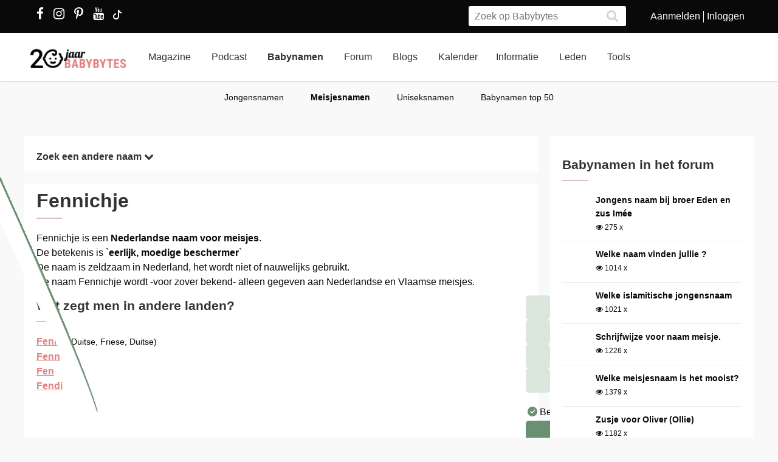

--- FILE ---
content_type: text/html
request_url: https://cdn.lightwidget.com/widgets/bcbe0e157138540e9dc0ebd57e6f69ea.html
body_size: 10885
content:
<!doctype html><html lang="en"><head><meta charset="utf-8"><meta name="viewport" content="width=device-width,initial-scale=1"><title>LightWidget - Responsive Widget for Instagram</title><link rel="canonical" href="https://cdn.lightwidget.com/widgets/bcbe0e157138540e9dc0ebd57e6f69ea.html"><style data-style="lightwidget">.lightwidget,.lightwidget *{border:0;box-sizing:border-box;line-height:1.5;margin:0;padding:0;-webkit-text-size-adjust:100%;-ms-text-size-adjust:100%;text-size-adjust:100%;vertical-align:baseline}.lightwidget{font-size:var(--lightwidget-font-size)}.lightwidget__tile{list-style:none;padding:var(--lightwidget-padding)}.lightwidget__tile--hidden{display:none}.lightwidget__image-wrapper{display:block;font-size:0;line-height:0}.lightwidget__link{background-color:transparent;cursor:pointer;display:block;position:relative;text-decoration:none}.lightwidget__caption,.lightwidget__reactions{color:var(--lightwidget-text-color);line-height:1.5;overflow:hidden;padding:.1rem}.lightwidget__caption{display:var(--lightwidget-caption)}.lightwidget__reactions{display:none}.lightwidget__image{border:0;height:auto;max-width:100%;width:100%}.lightwidget__posts{display:-webkit-flex;display:flex}.lightwidget__image-wrapper--carousel,.lightwidget__image-wrapper--video{position:relative}.lightwidget__image-wrapper--carousel:before,.lightwidget__image-wrapper--video:before{background:no-repeat 97% 3%/max(5%,1rem) auto;content:"";display:block;height:100%;left:0;opacity:.9;position:absolute;top:0;width:100%;z-index:1}.lightwidget__image-wrapper--carousel:before{background-image:url("data:image/svg+xml;charset=utf-8,%3Csvg xmlns='http://www.w3.org/2000/svg' xml:space='preserve' viewBox='0 0 50 50'%3E%3Cpath fill='%23fff' d='M2 15.1h31a2 2 0 0 1 2 2v31a2 2 0 0 1-2 2H2a2 2 0 0 1-2-2v-31c0-1.1.9-2 2-2'/%3E%3Cpath fill='%23fff' d='M50 32.9V2a2 2 0 0 0-2-2H17a2 2 0 0 0-2 2v.7c0 1.1.9 2 2 2h27.3c.5 0 1 .5 1 1V33c0 1.1.9 2 2 2h.7c1.1-.1 2-1 2-2.1'/%3E%3Cpath fill='%23fff' d='M42.5 40.5v-31a2 2 0 0 0-2-2h-31a2 2 0 0 0-2 2v.8c0 1.1.9 2 2 2h27.3c.6 0 1 .4 1 1v27.3c0 1.1.9 2 2 2h.7c1.1-.1 2-1 2-2.1'/%3E%3C/svg%3E")}.lightwidget__image-wrapper--video:before{background-image:url("data:image/svg+xml;charset=utf-8,%3Csvg xmlns='http://www.w3.org/2000/svg' xml:space='preserve' viewBox='0 0 512 512'%3E%3Cpath fill='%23fff' d='M116 512h280V0H116zm229-256-154 89V167zM492 0h-66v81h86V20c0-11-9-20-20-20M0 20v61h86V0H20C9 0 0 9 0 20m0 91h86v77H0zm0 107h86v76H0zm0 106h86v77H0zm0 107v61c0 11 9 20 20 20h66v-81zm426-213h86v76h-86zm0-107h86v77h-86zm0 320v81h66c11 0 20-9 20-20v-61zm0-107h86v77h-86z'/%3E%3Cpath fill='%23fff' d='M221 219v74l64-37z'/%3E%3C/svg%3E")}.lightwidget__focus{position:relative}.lightwidget__focus:focus{outline:none}.lightwidget__focus:after{box-shadow:inset 0 0 0 .4vw var(--lightwidget-focus-color);content:"";display:none;height:100%;left:0;position:absolute;top:0;width:100%}.lightwidget__focus:focus:after{display:block}.lightwidget__focus:focus:not(:focus-visible):after{display:none}.lightwidget__focus:focus-visible:after{display:block}:root{--lightwidget-font-size:1rem;--lightwidget-padding:0px;--lightwidget-caption:none;--lightwidget-columns:10;--lightwidget-hover-bg-color:rgba(0,0,0,.5);--lightwidget-hover-color:#ffffff;--lightwidget-preloader-color:#000000;--lightwidget-focus-color:#ffab00;--lightwidget-text-color:#333333}html{line-height:1}body{margin:0}.lightwidget{font-family:-apple-system,system-ui,BlinkMacSystemFont,Arial,Helvetica,Verdana,sans-serif}.lightwidget__posts--grid{-webkit-flex-wrap:wrap;flex-wrap:wrap}.lightwidget__posts--grid .lightwidget__tile{-webkit-flex-basis:calc(100%/var(--lightwidget-columns));flex-basis:calc(100%/var(--lightwidget-columns));max-width:calc(100%/var(--lightwidget-columns))}.lightwidget__posts--hover-caption-slide-up .lightwidget__photo{overflow:hidden;position:relative}.lightwidget__posts--hover-caption-slide-up .lightwidget__caption{background-color:var(--lightwidget-hover-bg-color);bottom:0;color:var(--lightwidget-hover-color);display:block;overflow:hidden;padding:2px 5px;position:absolute;text-overflow:ellipsis;-webkit-transform:translate3d(0,100%,0);transform:translate3d(0,100%,0);transition:-webkit-transform .4s;transition:transform .4s;transition:transform .4s,-webkit-transform .4s;white-space:nowrap;width:100%}.lightwidget__posts--hover-caption-slide-up .lightwidget-hover .lightwidget__caption,.lightwidget__posts--hover-caption-slide-up .lightwidget__link:hover .lightwidget__caption{-webkit-transform:translateZ(0);transform:translateZ(0)}.lightwidget__posts--image-format-square .lightwidget__image-wrapper{aspect-ratio:1;max-width:100%}.lightwidget__posts--image-format-square .lightwidget__image{height:100%;object-fit:cover}@supports not (aspect-ratio:auto){.lightwidget__posts--image-format-square .lightwidget__image-wrapper{position:relative;width:100%}.lightwidget__posts--image-format-square .lightwidget__image-wrapper:after{content:"";display:block;padding-bottom:100%}.lightwidget__posts--image-format-square .lightwidget__image{position:absolute}}.lightwidget__load-more--loading,.lightwidget__preloader{position:relative}.lightwidget__load-more--loading:before,.lightwidget__preloader:after{-webkit-animation:lightwidget-spin 1s linear infinite;animation:lightwidget-spin 1s linear infinite;content:"";display:inline-block;inset:0;margin:auto;-webkit-mask:url("data:image/svg+xml;charset=utf-8,%3Csvg xmlns='http://www.w3.org/2000/svg' viewBox='0 0 100 100'%3E%3Cpath d='M50 97.5c-7.6 0-14.8-1.7-21.5-5.1l4.5-8.9c5.3 2.7 11 4.1 17 4.1 20.7 0 37.5-16.8 37.5-37.5S70.7 12.5 50 12.5h-.1v-10 5-5c26.3 0 47.6 21.3 47.6 47.5S76.2 97.5 50 97.5'/%3E%3C/svg%3E") 50% 50% no-repeat;position:absolute;z-index:2}@-webkit-keyframes lightwidget-spin{0%{-webkit-transform:rotate(0deg);transform:rotate(0deg)}to{-webkit-transform:rotate(1turn);transform:rotate(1turn)}}@keyframes lightwidget-spin{0%{-webkit-transform:rotate(0deg);transform:rotate(0deg)}to{-webkit-transform:rotate(1turn);transform:rotate(1turn)}}.lightwidget__preloader{overflow:hidden;width:100%}.lightwidget__header .lightwidget__preloader:after,.lightwidget__link .lightwidget__preloader:after{background-color:var(--lightwidget-preloader-color);height:80%;max-height:2rem;max-width:2rem;opacity:1;visibility:visible;width:80%}.lightwidget__preloader .lightwidget__caption,.lightwidget__preloader img{visibility:hidden}</style></head><body><div class="lightwidget" data-id="bcbe0e157138540e9dc0ebd57e6f69ea"><ul class="lightwidget__posts lightwidget__posts--grid lightwidget__posts--hover-caption-slide-up lightwidget__posts--image-format-square"><li class="lightwidget__tile"><a class="lightwidget__link lightwidget__focus" href="https://www.instagram.com/p/DTxuetegUog/" target="_blank" rel="noopener" data-clid="18072220040621533"><figure class="lightwidget__photo lightwidget__preloader"><picture class="lightwidget__image-wrapper lightwidget__image-wrapper--image"><img data-src="https://scontent-fra3-1.cdninstagram.com/v/t39.30808-6/618480615_1316488777172739_7608912762220439606_n.jpg?stp=dst-jpg_e35_tt6&_nc_cat=105&ccb=7-5&_nc_sid=18de74&efg=eyJlZmdfdGFnIjoiRkVFRC5iZXN0X2ltYWdlX3VybGdlbi5DMyJ9&_nc_ohc=-1vL5aJz8M0Q7kNvwFof_i1&_nc_oc=Adn0poHQUwvo2-y2sKySVfW-8WFrC_E052eHiZMaQoWy71T_e15zVoqulYTKdOPIRmTZBOh39hjIa1pgpq1qQvTT&_nc_zt=23&_nc_ht=scontent-fra3-1.cdninstagram.com&edm=ANo9K5cEAAAA&_nc_gid=1R0d5XEXcRfGSBfVJZNurg&oh=00_Afrf_ZVIE3a_0iHwj-SWo5IlcUm4u6q5-17dpRypt6ZcUg&oe=6977A279" width="1080" height="1080" alt="Dit weer is perfect om samen met je gezin te genieten van de warmte in de bioscoop🍿, maar ook om..." class="lightwidget__image" sizes="10vw"></picture><div class="lightwidget__reactions"><span class="lightwidget__likes">3</span><span class="lightwidget__comments">0</span></div><figcaption class="lightwidget__caption">Dit weer is perfect om samen met je gezin te genieten van de warmte in de bioscoop🍿, maar ook om...</figcaption></figure></a></li><li class="lightwidget__tile"><a class="lightwidget__link lightwidget__focus" href="https://www.instagram.com/p/DTxHGv8jcQF/" target="_blank" rel="noopener" data-clid="18033778370777950"><figure class="lightwidget__photo lightwidget__preloader"><picture class="lightwidget__image-wrapper lightwidget__image-wrapper--image"><img data-src="https://scontent-fra3-1.cdninstagram.com/v/t39.30808-6/618675178_1316448070510143_4337030008579454050_n.jpg?stp=dst-jpg_e35_tt6&_nc_cat=108&ccb=7-5&_nc_sid=18de74&efg=eyJlZmdfdGFnIjoiRkVFRC5iZXN0X2ltYWdlX3VybGdlbi5DMyJ9&_nc_ohc=XMZJ2qP9HaMQ7kNvwFqgP0X&_nc_oc=AdlhzT5xsf-LPzVZXbCRjCDLYYFe_ix3rks63fdXrzFUQofPHYxJOprwLsiMRuu8NmraWt6QDyLki_YMjUtldQal&_nc_zt=23&_nc_ht=scontent-fra3-1.cdninstagram.com&edm=ANo9K5cEAAAA&_nc_gid=1R0d5XEXcRfGSBfVJZNurg&oh=00_Afrc7wj-wK6rAI66dO-uoW16CViJ-Yc24hi_5BZ264WtRA&oe=69779236" width="1080" height="1080" alt="Lees jij bijsluiters aandachtig door🤔? Bijvoorbeeld van een zwangerschapstest? Praat mee!..." class="lightwidget__image" sizes="10vw"></picture><div class="lightwidget__reactions"><span class="lightwidget__likes">2</span><span class="lightwidget__comments">0</span></div><figcaption class="lightwidget__caption">Lees jij bijsluiters aandachtig door🤔? Bijvoorbeeld van een zwangerschapstest? Praat mee!...</figcaption></figure></a></li><li class="lightwidget__tile"><a class="lightwidget__link lightwidget__focus" href="https://www.instagram.com/p/DTvlYQ-j11S/" target="_blank" rel="noopener" data-clid="18301865260260724"><figure class="lightwidget__photo lightwidget__preloader"><picture class="lightwidget__image-wrapper lightwidget__image-wrapper--image"><img data-src="https://scontent-fra5-1.cdninstagram.com/v/t39.30808-6/617330243_1315777737243843_6631780556705951946_n.jpg?stp=dst-jpg_e35_tt6&_nc_cat=100&ccb=7-5&_nc_sid=18de74&efg=eyJlZmdfdGFnIjoiRkVFRC5iZXN0X2ltYWdlX3VybGdlbi5DMyJ9&_nc_ohc=uFCuVNfo8FYQ7kNvwFYIlq0&_nc_oc=Adkq4GUBwMY2ZSvMk32HZmnN75Stdb0KRftXCEoyjlWEzjQizj1zcZ2h6EFb4YP10GbESutQnZ7LwmZRM3N3gs6S&_nc_zt=23&_nc_ht=scontent-fra5-1.cdninstagram.com&edm=ANo9K5cEAAAA&_nc_gid=1R0d5XEXcRfGSBfVJZNurg&oh=00_Afrt5E6r5XXjzgsJ5NJZm4WazfHtTN7RWN3mpgpQF9ZRWA&oe=6977B141" width="1080" height="1080" alt="Het begint bijna altijd onschuldig. Een loopneus, een kuchje, een slechte nacht. Maar elk jaar..." class="lightwidget__image" sizes="10vw"></picture><div class="lightwidget__reactions"><span class="lightwidget__likes">2</span><span class="lightwidget__comments">0</span></div><figcaption class="lightwidget__caption">Het begint bijna altijd onschuldig. Een loopneus, een kuchje, een slechte nacht. Maar elk jaar...</figcaption></figure></a></li><li class="lightwidget__tile"><a class="lightwidget__link lightwidget__focus" href="https://www.instagram.com/p/DTubFQ2jcI8/" target="_blank" rel="noopener" data-clid="17966320004858802"><figure class="lightwidget__photo lightwidget__preloader"><picture class="lightwidget__image-wrapper lightwidget__image-wrapper--image"><img data-src="https://scontent-fra5-1.cdninstagram.com/v/t39.30808-6/618734346_1315592953928988_1588831411469472689_n.jpg?stp=dst-jpg_e35_tt6&_nc_cat=110&ccb=7-5&_nc_sid=18de74&efg=eyJlZmdfdGFnIjoiRkVFRC5iZXN0X2ltYWdlX3VybGdlbi5DMyJ9&_nc_ohc=h24MFzOZfsAQ7kNvwGjJdF5&_nc_oc=AdkqvCvrFuW3SpHseubyyWezhAXs9T5_yF3_zMMvbTObcDlEZo0OUZSro4ccXNHsShuwd2GfQn1646GzmnAKZ0pw&_nc_zt=23&_nc_ht=scontent-fra5-1.cdninstagram.com&edm=ANo9K5cEAAAA&_nc_gid=1R0d5XEXcRfGSBfVJZNurg&oh=00_Afq_YsdWK1rE0Nf8VBtoxrIdqxDJ2wGsWjBHDs9Aa3PcNw&oe=6977A88C" width="1080" height="1080" alt="Veel vrouwen twijfelen tijdens hun zwangerschap over koffie, thee en alles waar cafeïne in zit...." class="lightwidget__image" sizes="10vw"></picture><div class="lightwidget__reactions"><span class="lightwidget__likes">2</span><span class="lightwidget__comments">0</span></div><figcaption class="lightwidget__caption">Veel vrouwen twijfelen tijdens hun zwangerschap over koffie, thee en alles waar cafeïne in zit. Wat...</figcaption></figure></a></li><li class="lightwidget__tile"><a class="lightwidget__link lightwidget__focus" href="https://www.instagram.com/p/DTqcPoyiPSA/" target="_blank" rel="noopener" data-clid="18324845620171897"><figure class="lightwidget__photo lightwidget__preloader"><picture class="lightwidget__image-wrapper lightwidget__image-wrapper--image"><img data-src="https://scontent-fra5-1.cdninstagram.com/v/t39.30808-6/615960852_1311693340985616_3882018292875205765_n.jpg?stp=dst-jpg_e35_tt6&_nc_cat=110&ccb=7-5&_nc_sid=18de74&efg=eyJlZmdfdGFnIjoiRkVFRC5iZXN0X2ltYWdlX3VybGdlbi5DMyJ9&_nc_ohc=fwJQaknr65AQ7kNvwEC8akF&_nc_oc=AdmWQN5OVZHZ04lSlIbYEiZkETeCynCW8thLS_vBX2_zq_Vx5vwYMBDUqDQDP-WY8DVQjtbAQjKtHYeBptrhugQ5&_nc_zt=23&_nc_ht=scontent-fra5-1.cdninstagram.com&edm=ANo9K5cEAAAA&_nc_gid=1R0d5XEXcRfGSBfVJZNurg&oh=00_AfpMDyTjLy3M4gMky0zBRKkZ9_ch5-U8D3fLQc6B06obyQ&oe=6977A8F1" width="1080" height="1080" alt="Ooit dacht je dat je het allemaal wel begreep🤔. Baby’s, slapen, moederschap: hoe moeilijk kon..." class="lightwidget__image" sizes="10vw"></picture><div class="lightwidget__reactions"><span class="lightwidget__likes">2</span><span class="lightwidget__comments">0</span></div><figcaption class="lightwidget__caption">Ooit dacht je dat je het allemaal wel begreep🤔. Baby’s, slapen, moederschap: hoe moeilijk kon het...</figcaption></figure></a></li><li class="lightwidget__tile"><a class="lightwidget__link lightwidget__focus" href="https://www.instagram.com/p/DTn2TqGjcWt/" target="_blank" rel="noopener" data-clid="18161520733406232"><figure class="lightwidget__photo lightwidget__preloader"><picture class="lightwidget__image-wrapper lightwidget__image-wrapper--image"><img data-src="https://scontent-fra5-1.cdninstagram.com/v/t39.30808-6/615162039_1312379037583713_8788536058445696398_n.jpg?stp=dst-jpg_e35_tt6&_nc_cat=110&ccb=7-5&_nc_sid=18de74&efg=eyJlZmdfdGFnIjoiRkVFRC5iZXN0X2ltYWdlX3VybGdlbi5DMyJ9&_nc_ohc=dDggbADq_sgQ7kNvwFiDOq4&_nc_oc=Adlfe4WgMDmnQ_P4Ddea_75_yJQbjJ0e5XYDJ2o35nEQVzCDCJJBLSjRZaxH5tjvDV8yRAMHSyY1VzepoPXN-rgx&_nc_zt=23&_nc_ht=scontent-fra5-1.cdninstagram.com&edm=ANo9K5cEAAAA&_nc_gid=1R0d5XEXcRfGSBfVJZNurg&oh=00_AfqBVxMdljRq5cTEbnh28KdVti6r7rJT8yYEV-jCT9LEkA&oe=6977B3AD" width="1080" height="1080" alt="Heb jij de hielprik laten doen bij jouw kindje? Hoe ging dat?😄 Als je zwanger bent of net een..." class="lightwidget__image" sizes="10vw"></picture><div class="lightwidget__reactions"><span class="lightwidget__likes">1</span><span class="lightwidget__comments">0</span></div><figcaption class="lightwidget__caption">Heb jij de hielprik laten doen bij jouw kindje? Hoe ging dat?😄 Als je zwanger bent of net een klein...</figcaption></figure></a></li><li class="lightwidget__tile"><a class="lightwidget__link lightwidget__focus" href="https://www.instagram.com/p/DTmsJdQjJ5q/" target="_blank" rel="noopener" data-clid="18184890472357910"><figure class="lightwidget__photo lightwidget__preloader"><picture class="lightwidget__image-wrapper lightwidget__image-wrapper--image"><img data-src="https://scontent-fra3-1.cdninstagram.com/v/t39.30808-6/616806924_1311652190989731_12909404334607495_n.jpg?stp=dst-jpg_e35_tt6&_nc_cat=103&ccb=7-5&_nc_sid=18de74&efg=eyJlZmdfdGFnIjoiRkVFRC5iZXN0X2ltYWdlX3VybGdlbi5DMyJ9&_nc_ohc=quVXUrXuTWcQ7kNvwGvU7QS&_nc_oc=Adk1suKfKZDrW_hGMPqwRgwr-AnVdMvjqEfsn4CD2LwyzKG1B3GKEwTrQ9BoW_Y7CHUyYWGm9ntwtT85l3NF5MBC&_nc_zt=23&_nc_ht=scontent-fra3-1.cdninstagram.com&edm=ANo9K5cEAAAA&_nc_gid=1R0d5XEXcRfGSBfVJZNurg&oh=00_AfrvSvJ2mIkU6av64kireqPh6q09S7fV9Ws74O7-UOMq0g&oe=6977B785" width="1080" height="1080" alt="Te weinig tijd om alles bij te houden? Dat snappen we. Met onze wekelijkse nieuwsbrief ontvang je..." class="lightwidget__image" sizes="10vw"></picture><div class="lightwidget__reactions"><span class="lightwidget__likes">1</span><span class="lightwidget__comments">0</span></div><figcaption class="lightwidget__caption">Te weinig tijd om alles bij te houden? Dat snappen we. Met onze wekelijkse nieuwsbrief ontvang je...</figcaption></figure></a></li><li class="lightwidget__tile"><a class="lightwidget__link lightwidget__focus" href="https://www.instagram.com/p/DTlLGi4knwA/" target="_blank" rel="noopener" data-clid="17927159583049010"><figure class="lightwidget__photo lightwidget__preloader"><picture class="lightwidget__image-wrapper lightwidget__image-wrapper--image"><img data-src="https://scontent-fra3-1.cdninstagram.com/v/t39.30808-6/616569855_1309921801162770_1253177949933668976_n.jpg?stp=dst-jpg_e35_tt6&_nc_cat=108&ccb=7-5&_nc_sid=18de74&efg=eyJlZmdfdGFnIjoiRkVFRC5iZXN0X2ltYWdlX3VybGdlbi5DMyJ9&_nc_ohc=pQrTALWJIvAQ7kNvwEFdA3y&_nc_oc=AdnQjwxz-9lxyOldwzksQF2hVS-2_bmFSedR5Ok_10zK65dtuGu_Om8CZX7nmhVy7OuCnCppPc40qkXUSRCRH14B&_nc_zt=23&_nc_ht=scontent-fra3-1.cdninstagram.com&edm=ANo9K5cEAAAA&_nc_gid=1R0d5XEXcRfGSBfVJZNurg&oh=00_Afpwy1aUrNfuN1kqSWh9wn61UeRgmqOIUZe81DfwmqEYsg&oe=697794F4" width="1080" height="1080" alt="Veel ouders leerden zelf als kind dat je pas van tafel mag als je bord leeg is. Of je nu nog..." class="lightwidget__image" sizes="10vw"></picture><div class="lightwidget__reactions"><span class="lightwidget__likes">2</span><span class="lightwidget__comments">1</span></div><figcaption class="lightwidget__caption">Veel ouders leerden zelf als kind dat je pas van tafel mag als je bord leeg is. Of je nu nog honger...</figcaption></figure></a></li><li class="lightwidget__tile"><a class="lightwidget__link lightwidget__focus" href="https://www.instagram.com/p/DTkG5SMkt58/" target="_blank" rel="noopener" data-clid="18124660972529932"><figure class="lightwidget__photo lightwidget__preloader"><picture class="lightwidget__image-wrapper lightwidget__image-wrapper--image"><img data-src="https://scontent-fra3-1.cdninstagram.com/v/t39.30808-6/616649031_1311568077664809_2361038465767296897_n.jpg?stp=dst-jpg_e35_tt6&_nc_cat=111&ccb=7-5&_nc_sid=18de74&efg=eyJlZmdfdGFnIjoiRkVFRC5iZXN0X2ltYWdlX3VybGdlbi5DMyJ9&_nc_ohc=SpCqsctwwLgQ7kNvwHb1MzZ&_nc_oc=Adna0VEtrpDHBCZLFB3eYuc-iNPnOmiTvJRJUuyMq3_foMfTWxePo1Qu08VJSYLfgqMqH0KnJK-lozHYyX07Wkdi&_nc_zt=23&_nc_ht=scontent-fra3-1.cdninstagram.com&edm=ANo9K5cEAAAA&_nc_gid=1R0d5XEXcRfGSBfVJZNurg&oh=00_Afo3GvM5xPJ_vVDw2nN3kpt5Lr5YY5kkhKZ9oJ8eU8VEIQ&oe=697790B9" width="1080" height="1080" alt="Het zal je maar gebeuren: dat jij en je partner echt goed ziek zijn🤒, maar dat er nog wel jonge..." class="lightwidget__image" sizes="10vw"></picture><div class="lightwidget__reactions"><span class="lightwidget__likes">1</span><span class="lightwidget__comments">0</span></div><figcaption class="lightwidget__caption">Het zal je maar gebeuren: dat jij en je partner echt goed ziek zijn🤒, maar dat er nog wel jonge...</figcaption></figure></a></li><li class="lightwidget__tile"><a class="lightwidget__link lightwidget__focus" href="https://www.instagram.com/p/DTimbD4CmLZ/" target="_blank" rel="noopener" data-clid="18082875506177450"><figure class="lightwidget__photo lightwidget__preloader"><picture class="lightwidget__image-wrapper lightwidget__image-wrapper--image"><img data-src="https://scontent-fra3-1.cdninstagram.com/v/t39.30808-6/615989837_1311498511005099_8190834845358757223_n.jpg?stp=dst-jpg_e35_tt6&_nc_cat=101&ccb=7-5&_nc_sid=18de74&efg=eyJlZmdfdGFnIjoiRkVFRC5iZXN0X2ltYWdlX3VybGdlbi5DMyJ9&_nc_ohc=g043yMJ_nsEQ7kNvwEWSiDT&_nc_oc=AdkS7Xf7Rpr1MAyPt2fGGOIQlTcRB4EDa1dIMtn_VI3i3M6qIo0qFLZ0dZ8TZM6mHGFbSSb-pf9v-5cKpe-dedHc&_nc_zt=23&_nc_ht=scontent-fra3-1.cdninstagram.com&edm=ANo9K5cEAAAA&_nc_gid=1R0d5XEXcRfGSBfVJZNurg&oh=00_Afqo1A0TQgDFvVWnYdMUCUhd08gCa1NF3JlJiCX8OcpMnA&oe=6977B6F8" width="1080" height="1080" alt="Noah en Noor, de populairste namen van 2025🤩. Maar zijn dit ook de populairste namen als je naar..." class="lightwidget__image" sizes="10vw"></picture><div class="lightwidget__reactions"><span class="lightwidget__likes">2</span><span class="lightwidget__comments">0</span></div><figcaption class="lightwidget__caption">Noah en Noor, de populairste namen van 2025🤩. Maar zijn dit ook de populairste namen als je naar de...</figcaption></figure></a></li><li class="lightwidget__tile"><a class="lightwidget__link lightwidget__focus" href="https://www.instagram.com/p/DThh-8oE_jg/" target="_blank" rel="noopener" data-clid="18090048073834444"><figure class="lightwidget__photo lightwidget__preloader"><picture class="lightwidget__image-wrapper lightwidget__image-wrapper--image"><img data-src="https://scontent-fra3-1.cdninstagram.com/v/t39.30808-6/615820661_1310743987747218_2603546267866954744_n.jpg?stp=dst-jpg_e35_tt6&_nc_cat=111&ccb=7-5&_nc_sid=18de74&efg=eyJlZmdfdGFnIjoiRkVFRC5iZXN0X2ltYWdlX3VybGdlbi5DMyJ9&_nc_ohc=nub5qYjad2sQ7kNvwEKw4Zj&_nc_oc=Adm2NldKLALJpMZnStVhYrS1QtoF4tvCsAdxDAKEFFeLEkQ1FwvimhuDY1D_x_BkaR_qh88JtNya1szG9k1KuFcX&_nc_zt=23&_nc_ht=scontent-fra3-1.cdninstagram.com&edm=ANo9K5cEAAAA&_nc_gid=1R0d5XEXcRfGSBfVJZNurg&oh=00_AfqvmSKMfiZRhCIpRs6fmVFIHcMMce5IVsKnCKJ9vhnFPg&oe=6977ACE2" width="1080" height="1080" alt="Presentatrice @anne_mar_zwart doorbreekt in haar podcast ‘Willen jullie geen kinderen’ het taboe..." class="lightwidget__image" sizes="10vw"></picture><div class="lightwidget__reactions"><span class="lightwidget__likes">2</span><span class="lightwidget__comments">1</span></div><figcaption class="lightwidget__caption">Presentatrice @anne_mar_zwart doorbreekt in haar podcast ‘Willen jullie geen kinderen’ het taboe...</figcaption></figure></a></li><li class="lightwidget__tile"><a class="lightwidget__link lightwidget__focus" href="https://www.instagram.com/p/DTgIfVGEefW/" target="_blank" rel="noopener" data-clid="18087399692023822"><figure class="lightwidget__photo lightwidget__preloader"><picture class="lightwidget__image-wrapper lightwidget__image-wrapper--image"><img data-src="https://scontent-fra5-1.cdninstagram.com/v/t39.30808-6/616187478_1310132797808337_6431096348630083209_n.jpg?stp=dst-jpg_e35_tt6&_nc_cat=100&ccb=7-5&_nc_sid=18de74&efg=eyJlZmdfdGFnIjoiRkVFRC5iZXN0X2ltYWdlX3VybGdlbi5DMyJ9&_nc_ohc=2CSpbvmOuIQQ7kNvwFbH9Lq&_nc_oc=Adlbi5Xs5f9g30gzyJWUcrpMAb-7NEQzc9XlHEFGENI32FiDm7Lktw1ewI6wcL_lmYNcUhL7Z1XxxzddCCARb-2f&_nc_zt=23&_nc_ht=scontent-fra5-1.cdninstagram.com&edm=ANo9K5cEAAAA&_nc_gid=1R0d5XEXcRfGSBfVJZNurg&oh=00_AfpUc5QEMvBqBKDj1s8CMCmXBxOUYx7RevKzkq3Kq6uS2w&oe=6977992D" width="1080" height="1080" alt="Endometriose is een chronische ziekte die een zwangerschap in de weg kan zitten. Onlangs maakte..." class="lightwidget__image" sizes="10vw"></picture><div class="lightwidget__reactions"><span class="lightwidget__likes">2</span><span class="lightwidget__comments">3</span></div><figcaption class="lightwidget__caption">Endometriose is een chronische ziekte die een zwangerschap in de weg kan zitten. Onlangs maakte...</figcaption></figure></a></li><li class="lightwidget__tile"><a class="lightwidget__link lightwidget__focus" href="https://www.instagram.com/p/DTe89rJifDe/" target="_blank" rel="noopener" data-clid="18066564944548580"><figure class="lightwidget__photo lightwidget__preloader"><picture class="lightwidget__image-wrapper lightwidget__image-wrapper--image"><img data-src="https://scontent-fra3-1.cdninstagram.com/v/t39.30808-6/615821174_1310076361147314_6220236283330549771_n.jpg?stp=dst-jpg_e35_tt6&_nc_cat=104&ccb=7-5&_nc_sid=18de74&efg=eyJlZmdfdGFnIjoiRkVFRC5iZXN0X2ltYWdlX3VybGdlbi5DMyJ9&_nc_ohc=5LwHKz0f1YYQ7kNvwGsD4w5&_nc_oc=AdlEqsP58VAHjNC704S6uoYimFUihDMfgHk9I4qiKiJ2swN8DkJeyim6ggqYZhO5Yj9qu2O9RgQxa1ofM270damO&_nc_zt=23&_nc_ht=scontent-fra3-1.cdninstagram.com&edm=ANo9K5cEAAAA&_nc_gid=1R0d5XEXcRfGSBfVJZNurg&oh=00_AfqWVJ22C1UaoltCLE3VR_h7SSCFct5PQ8fNmWaHyO6C7A&oe=6977B998" width="1080" height="1080" alt="Herkenning, vertrouwen en inspiratie voor elke fase, van kinderwens tot de eerste jaren met je..." class="lightwidget__image" sizes="10vw"></picture><div class="lightwidget__reactions"><span class="lightwidget__likes">1</span><span class="lightwidget__comments">0</span></div><figcaption class="lightwidget__caption">Herkenning, vertrouwen en inspiratie voor elke fase, van kinderwens tot de eerste jaren met je...</figcaption></figure></a></li><li class="lightwidget__tile"><a class="lightwidget__link lightwidget__focus" href="https://www.instagram.com/p/DTdV2aKCQia/" target="_blank" rel="noopener" data-clid="18090643126954254"><figure class="lightwidget__photo lightwidget__preloader"><picture class="lightwidget__image-wrapper lightwidget__image-wrapper--image"><img data-src="https://scontent-fra3-1.cdninstagram.com/v/t39.30808-6/615820424_1309936721161278_1652582653612384981_n.jpg?stp=dst-jpg_e35_tt6&_nc_cat=104&ccb=7-5&_nc_sid=18de74&efg=eyJlZmdfdGFnIjoiRkVFRC5iZXN0X2ltYWdlX3VybGdlbi5DMyJ9&_nc_ohc=rw6S9uGd3pkQ7kNvwF8PD7_&_nc_oc=AdmOlWpOTwxqSxnm7uNJal1-MapwcgTJLk83MexdURpwunsi1eHs_5TdhEpfrWicOkkRG7LVxdtT2kPZdiowdXaK&_nc_zt=23&_nc_ht=scontent-fra3-1.cdninstagram.com&edm=ANo9K5cEAAAA&_nc_gid=1R0d5XEXcRfGSBfVJZNurg&oh=00_AfrSRfbKRZMok_UWbH8rSFnH2LG01h-ZwNhVUs1fgdh0pg&oe=69778DBC" width="1080" height="1080" alt="Wanneer is het juiste moment om te starten met zindelijk worden en hoe houd je het gezellig..." class="lightwidget__image" sizes="10vw"></picture><div class="lightwidget__reactions"><span class="lightwidget__likes">1</span><span class="lightwidget__comments">0</span></div><figcaption class="lightwidget__caption">Wanneer is het juiste moment om te starten met zindelijk worden en hoe houd je het gezellig zonder...</figcaption></figure></a></li><li class="lightwidget__tile"><a class="lightwidget__link lightwidget__focus" href="https://www.instagram.com/p/DTciUeYjVZ_/" target="_blank" rel="noopener" data-clid="18091534439050739"><figure class="lightwidget__photo lightwidget__preloader"><picture class="lightwidget__image-wrapper lightwidget__image-wrapper--image"><img data-src="https://scontent-fra3-1.cdninstagram.com/v/t39.30808-6/616269523_1309915007830116_4118188287525253532_n.jpg?stp=dst-jpg_e35_tt6&_nc_cat=103&ccb=7-5&_nc_sid=18de74&efg=eyJlZmdfdGFnIjoiRkVFRC5iZXN0X2ltYWdlX3VybGdlbi5DMyJ9&_nc_ohc=IVy6EZ4Ry1cQ7kNvwGWCPkK&_nc_oc=AdnG8KJgGN_E8tr4wyWSNfmtUVwALcAgpqeGRUqI0WMnURaXjSf9UtzVbdIyCZyntyxGJwlJkVoLqiUvDWMPK1bh&_nc_zt=23&_nc_ht=scontent-fra3-1.cdninstagram.com&edm=ANo9K5cEAAAA&_nc_gid=1R0d5XEXcRfGSBfVJZNurg&oh=00_AfrgOCBUqRBorsNEsjO9ktdxW-DgyEzSXWanIOE2bUKFTQ&oe=6977B41C" width="1080" height="1080" alt="Het nieuwe jaar brengt een financiële meevaller voor ouders☺️: in 2026 wordt de kinderbijslag..." class="lightwidget__image" sizes="10vw"></picture><div class="lightwidget__reactions"><span class="lightwidget__likes">2</span><span class="lightwidget__comments">0</span></div><figcaption class="lightwidget__caption">Het nieuwe jaar brengt een financiële meevaller voor ouders☺️: in 2026 wordt de kinderbijslag...</figcaption></figure></a></li><li class="lightwidget__tile"><a class="lightwidget__link lightwidget__focus" href="https://www.instagram.com/p/DTap9cLEVs5/" target="_blank" rel="noopener" data-clid="18168506383391866"><figure class="lightwidget__photo lightwidget__preloader"><picture class="lightwidget__image-wrapper lightwidget__image-wrapper--image"><img data-src="https://scontent-fra3-1.cdninstagram.com/v/t39.30808-6/613096186_1306218058199811_4775620558150286029_n.jpg?stp=dst-jpg_e35_tt6&_nc_cat=111&ccb=7-5&_nc_sid=18de74&efg=eyJlZmdfdGFnIjoiRkVFRC5iZXN0X2ltYWdlX3VybGdlbi5DMyJ9&_nc_ohc=AYPt3DKa_6YQ7kNvwGPPGu0&_nc_oc=Adn6dUNap70-Xgyx1DTbgTuOvh6X9KXAQGreWTM4rU4GDfMbLfRX5CkHy4_hhlW0jrGu3gwkjr7-3Hh6BGJxcgxN&_nc_zt=23&_nc_ht=scontent-fra3-1.cdninstagram.com&edm=ANo9K5cEAAAA&_nc_gid=1R0d5XEXcRfGSBfVJZNurg&oh=00_AfoyhZWge3Z_gp7OOPlFUfdVm261qD-DmoWCpRWybE-CMA&oe=6977B791" width="1080" height="1080" alt="Een goed voornemen voor het nieuwe jaar: de overtollige zwangerschapskilo's kwijtraken. Niet met..." class="lightwidget__image" sizes="10vw"></picture><div class="lightwidget__reactions"><span class="lightwidget__likes">3</span><span class="lightwidget__comments">2</span></div><figcaption class="lightwidget__caption">Een goed voornemen voor het nieuwe jaar: de overtollige zwangerschapskilo's kwijtraken. Niet met...</figcaption></figure></a></li><li class="lightwidget__tile"><a class="lightwidget__link lightwidget__focus" href="https://www.instagram.com/p/DTYZxI2j23v/" target="_blank" rel="noopener" data-clid="17900822199202479"><figure class="lightwidget__photo lightwidget__preloader"><picture class="lightwidget__image-wrapper lightwidget__image-wrapper--image"><img data-src="https://scontent-fra3-1.cdninstagram.com/v/t39.30808-6/613371278_1306205524867731_5366574861400309242_n.jpg?stp=dst-jpg_e35_tt6&_nc_cat=108&ccb=7-5&_nc_sid=18de74&efg=eyJlZmdfdGFnIjoiRkVFRC5iZXN0X2ltYWdlX3VybGdlbi5DMyJ9&_nc_ohc=vzQhJpKUpBQQ7kNvwH7Qzfc&_nc_oc=AdnWZaFB3fcDwA0PYpRixmVgOix_QJV0jNLmFyDtXA10bPxd3JB_s-KZPAwYjcgyzfCZRs16GyrYygHz3o3Htl5D&_nc_zt=23&_nc_ht=scontent-fra3-1.cdninstagram.com&edm=ANo9K5cEAAAA&_nc_gid=1R0d5XEXcRfGSBfVJZNurg&oh=00_Afo0F9m0ADjjb04EUfoHulWaE5x34Nhg_HQ-h7ggVgK4zQ&oe=6977B596" width="1080" height="1080" alt="Van de week was het nog in het nieuws: waarom er steeds meer zestigers gaan scheiden💔. ‘Ook mijn..." class="lightwidget__image" sizes="10vw"></picture><div class="lightwidget__reactions"><span class="lightwidget__likes">1</span><span class="lightwidget__comments">1</span></div><figcaption class="lightwidget__caption">Van de week was het nog in het nieuws: waarom er steeds meer zestigers gaan scheiden💔. ‘Ook mijn...</figcaption></figure></a></li><li class="lightwidget__tile"><a class="lightwidget__link lightwidget__focus" href="https://www.instagram.com/p/DTUuQNlDoXU/" target="_blank" rel="noopener" data-clid="18047214551704965"><figure class="lightwidget__photo lightwidget__preloader"><picture class="lightwidget__image-wrapper lightwidget__image-wrapper--image"><img data-src="https://scontent-fra3-1.cdninstagram.com/v/t39.30808-6/611843328_1306008021554148_7376916249881881049_n.jpg?stp=dst-jpg_e35_tt6&_nc_cat=108&ccb=7-5&_nc_sid=18de74&efg=eyJlZmdfdGFnIjoiRkVFRC5iZXN0X2ltYWdlX3VybGdlbi5DMyJ9&_nc_ohc=BzDY773Yj3QQ7kNvwH5CFM9&_nc_oc=AdmDY4W-yXh9D7RNmWHkV8rlXlb9qKsOozA_7mXT2wFgqQh0K5TXlTb6oLindZq3putMOguBZbViDjUbYd9FQpgp&_nc_zt=23&_nc_ht=scontent-fra3-1.cdninstagram.com&edm=ANo9K5cEAAAA&_nc_gid=1R0d5XEXcRfGSBfVJZNurg&oh=00_AfoUxorpl3OrLlOps7OEft2pQX4hjbBM8x1SOHnen1yXoA&oe=6977A930" width="1080" height="1080" alt="Ook al is het buiten nog koud, donker en soms zelfs besneeuwd, dit is juist het perfecte moment..." class="lightwidget__image" sizes="10vw"></picture><div class="lightwidget__reactions"><span class="lightwidget__likes">1</span><span class="lightwidget__comments">0</span></div><figcaption class="lightwidget__caption">Ook al is het buiten nog koud, donker en soms zelfs besneeuwd, dit is juist het perfecte moment om...</figcaption></figure></a></li><li class="lightwidget__tile"><a class="lightwidget__link lightwidget__focus" href="https://www.instagram.com/p/DTTXRj3CF1t/" target="_blank" rel="noopener" data-clid="17852387460605508"><figure class="lightwidget__photo lightwidget__preloader"><picture class="lightwidget__image-wrapper lightwidget__image-wrapper--image"><img data-src="https://scontent-fra3-1.cdninstagram.com/v/t39.30808-6/613724588_1306091658212451_6223195480357454499_n.jpg?stp=dst-jpg_e35_tt6&_nc_cat=108&ccb=7-5&_nc_sid=18de74&efg=eyJlZmdfdGFnIjoiRkVFRC5iZXN0X2ltYWdlX3VybGdlbi5DMyJ9&_nc_ohc=qXYbEuOxZ_MQ7kNvwFD1-aC&_nc_oc=Adncd-ry_SMZML6eEXAyCQ-0UspsH6H_XK41aQlENRwCtNI6A0uoZYXtQRhx2xaew0H7QHWFrPY2ZDJ_ljFNBhDC&_nc_zt=23&_nc_ht=scontent-fra3-1.cdninstagram.com&edm=ANo9K5cEAAAA&_nc_gid=1R0d5XEXcRfGSBfVJZNurg&oh=00_Afq1yS8zRIstwv1u1RNec_0muS5nMzvGYDPnNJwD-0hlxQ&oe=6977B1A4" width="1080" height="1080" alt="Het is midden in de nacht of juist de volgende ochtend dat je het ontdekt: een nat bed💧...." class="lightwidget__image" sizes="10vw"></picture><div class="lightwidget__reactions"><span class="lightwidget__likes">1</span><span class="lightwidget__comments">0</span></div><figcaption class="lightwidget__caption">Het is midden in de nacht of juist de volgende ochtend dat je het ontdekt: een nat bed💧. Alweer......</figcaption></figure></a></li><li class="lightwidget__tile"><a class="lightwidget__link lightwidget__focus" href="https://www.instagram.com/p/DTQrn6mjJq4/" target="_blank" rel="noopener" data-clid="17933693493016651"><figure class="lightwidget__photo lightwidget__preloader"><picture class="lightwidget__image-wrapper lightwidget__image-wrapper--image"><img data-src="https://scontent-fra3-1.cdninstagram.com/v/t39.30808-6/612465748_1305956844892599_8658836342139383401_n.jpg?stp=dst-jpg_e35_tt6&_nc_cat=108&ccb=7-5&_nc_sid=18de74&efg=eyJlZmdfdGFnIjoiRkVFRC5iZXN0X2ltYWdlX3VybGdlbi5DMyJ9&_nc_ohc=y3AHwarg7PAQ7kNvwG4WOL5&_nc_oc=Adm-5kwJtm1t5mN74bdFxDKp7NSNgGroAdWtBOW6ntGz218PbIqSDeSSxOyBpKc5EHqSRcPlrdig4kYpo-x0fk8I&_nc_zt=23&_nc_ht=scontent-fra3-1.cdninstagram.com&edm=ANo9K5cEAAAA&_nc_gid=1R0d5XEXcRfGSBfVJZNurg&oh=00_AfpJOLcqqa3mWR4ni1vfgas0Yc1m8JGcRQQtY6TkrcRMzQ&oe=6977B2AC" width="1080" height="1080" alt="Welke babynamen waren in 2025 het populairst? Zijn Noah, Emma en Charlie nog steeds de meest..." class="lightwidget__image" sizes="10vw"></picture><div class="lightwidget__reactions"><span class="lightwidget__likes">0</span><span class="lightwidget__comments">0</span></div><figcaption class="lightwidget__caption">Welke babynamen waren in 2025 het populairst? Zijn Noah, Emma en Charlie nog steeds de meest...</figcaption></figure></a></li></ul></div><script>var widget;!function(){"use strict";function e(t){return e="function"==typeof Symbol&&"symbol"==typeof Symbol.iterator?function(e){return typeof e}:function(e){return e&&"function"==typeof Symbol&&e.constructor===Symbol&&e!==Symbol.prototype?"symbol":typeof e},e(t)}function t(e,t){for(var n=0;n<t.length;n++){var o=t[n];o.enumerable=o.enumerable||!1,o.configurable=!0,"value"in o&&(o.writable=!0),Object.defineProperty(e,r(o.key),o)}}function r(t){var r=function(t){if("object"!=e(t)||!t)return t;var r=t[Symbol.toPrimitive];if(void 0!==r){var n=r.call(t,"string");if("object"!=e(n))return n;throw new TypeError("@@toPrimitive must return a primitive value.")}return String(t)}(t);return"symbol"==e(r)?r:r+""}var n=function(){return e=function e(t){!function(e,t){if(!(e instanceof t))throw new TypeError("Cannot call a class as a function")}(this,e),this.options=t,this.modules=[]},(r=[{key:"registerModule",value:function(e){this.modules.push(e)}},{key:"init",value:function(e){if(!(e instanceof Element))throw new TypeError("Value passed as domElement is not DOM element");this.el=e.querySelector(".lightwidget__posts");var t=this.options.breakpoints.filter((function(e){return!0===e.base})).pop();this._initBaseModules(t)}},{key:"getWidgetId",value:function(){return this.options.widgetId}},{key:"_initBaseModules",value:function(e){var t=this;this.modules=this.modules.map((function(e){return new e(t.el)})),this.modules.forEach((function(r){return r.run(e,t.options)}))}}])&&t(e.prototype,r),Object.defineProperty(e,"prototype",{writable:!1}),e;var e,r}();function o(e){return o="function"==typeof Symbol&&"symbol"==typeof Symbol.iterator?function(e){return typeof e}:function(e){return e&&"function"==typeof Symbol&&e.constructor===Symbol&&e!==Symbol.prototype?"symbol":typeof e},o(e)}function i(e,t){for(var r=0;r<t.length;r++){var n=t[r];n.enumerable=n.enumerable||!1,n.configurable=!0,"value"in n&&(n.writable=!0),Object.defineProperty(e,a(n.key),n)}}function a(e){var t=function(e){if("object"!=o(e)||!e)return e;var t=e[Symbol.toPrimitive];if(void 0!==t){var r=t.call(e,"string");if("object"!=o(r))return r;throw new TypeError("@@toPrimitive must return a primitive value.")}return String(e)}(e);return"symbol"==o(t)?t:t+""}var u=function(){return e=function e(){!function(e,t){if(!(e instanceof t))throw new TypeError("Cannot call a class as a function")}(this,e),this.cssVariablesSupported=this._checkCssVariablesSupport(),!0!==this.cssVariablesSupported&&this._setStylesProperties()},(t=[{key:"run",value:function(){if(!0!==this.cssVariablesSupported){var e=this._extractCssVariables(this.originalStyles);this.styleEl.innerHTML=this._replaceVariables(this.originalStyles,e)}}},{key:"_checkCssVariablesSupport",value:function(){var e=document.createElement("div");return e.style.setProperty("--l","w"),"w"===e.style.getPropertyValue("--l")}},{key:"_setStylesProperties",value:function(){this.styleEl=document.querySelector('style[data-style="lightwidget"]'),this.originalStyles=this.styleEl.innerHTML}},{key:"_extractCssVariables",value:function(e){for(var t=new RegExp(/[{;](--lightwidget-([a-z-]*)):([^;}]+)/g),r=[],n=t.exec(e);null!==n;)r[n[1]]=n[3],n=t.exec(e);return r}},{key:"_replaceVariables",value:function(e,t){for(var r in t)Object.prototype.hasOwnProperty.call(t,r)&&(e=e.split("var(".concat(r,")")).join(t[r]));return e}}])&&i(e.prototype,t),Object.defineProperty(e,"prototype",{writable:!1}),e;var e,t}();function s(e){return s="function"==typeof Symbol&&"symbol"==typeof Symbol.iterator?function(e){return typeof e}:function(e){return e&&"function"==typeof Symbol&&e.constructor===Symbol&&e!==Symbol.prototype?"symbol":typeof e},s(e)}function l(e,t){for(var r=0;r<t.length;r++){var n=t[r];n.enumerable=n.enumerable||!1,n.configurable=!0,"value"in n&&(n.writable=!0),Object.defineProperty(e,c(n.key),n)}}function c(e){var t=function(e){if("object"!=s(e)||!e)return e;var t=e[Symbol.toPrimitive];if(void 0!==t){var r=t.call(e,"string");if("object"!=s(r))return r;throw new TypeError("@@toPrimitive must return a primitive value.")}return String(e)}(e);return"symbol"==s(t)?t:t+""}var f=function(){return e=function e(t){var r=this;!function(e,t){if(!(e instanceof t))throw new TypeError("Cannot call a class as a function")}(this,e),this.el=t.parentElement,this.widgetId=this.el.getAttribute("data-id"),t.addEventListener("lightwidget-load-more",(function(){r._sendPostMessage()}))},(t=[{key:"_sendPostMessage",value:function(){var e={type:"lightwidget_size",widgetId:this.widgetId,size:this.el.offsetHeight};window.parent.postMessage(e,"*")}},{key:"run",value:function(){var e=this;window.addEventListener("resize",(function(){return e._sendPostMessage()}),!1),"https"===window.location.protocol&&window.addEventListener("deviceorientation",(function(){return e._sendPostMessage()}),!1),setInterval((function(){return e._sendPostMessage()}),500)}}])&&l(e.prototype,t),Object.defineProperty(e,"prototype",{writable:!1}),e;var e,t}();function y(e){return y="function"==typeof Symbol&&"symbol"==typeof Symbol.iterator?function(e){return typeof e}:function(e){return e&&"function"==typeof Symbol&&e.constructor===Symbol&&e!==Symbol.prototype?"symbol":typeof e},y(e)}function p(e,t){for(var r=0;r<t.length;r++){var n=t[r];n.enumerable=n.enumerable||!1,n.configurable=!0,"value"in n&&(n.writable=!0),Object.defineProperty(e,d(n.key),n)}}function d(e){var t=function(e){if("object"!=y(e)||!e)return e;var t=e[Symbol.toPrimitive];if(void 0!==t){var r=t.call(e,"string");if("object"!=y(r))return r;throw new TypeError("@@toPrimitive must return a primitive value.")}return String(e)}(e);return"symbol"==y(t)?t:t+""}function v(e){return v="function"==typeof Symbol&&"symbol"==typeof Symbol.iterator?function(e){return typeof e}:function(e){return e&&"function"==typeof Symbol&&e.constructor===Symbol&&e!==Symbol.prototype?"symbol":typeof e},v(e)}function b(e,t){for(var r=0;r<t.length;r++){var n=t[r];n.enumerable=n.enumerable||!1,n.configurable=!0,"value"in n&&(n.writable=!0),Object.defineProperty(e,m(n.key),n)}}function m(e){var t=function(e){if("object"!=v(e)||!e)return e;var t=e[Symbol.toPrimitive];if(void 0!==t){var r=t.call(e,"string");if("object"!=v(r))return r;throw new TypeError("@@toPrimitive must return a primitive value.")}return String(e)}(e);return"symbol"==v(t)?t:t+""}function h(){try{var e=!Boolean.prototype.valueOf.call(Reflect.construct(Boolean,[],(function(){})))}catch(e){}return(h=function(){return!!e})()}function g(){return g="undefined"!=typeof Reflect&&Reflect.get?Reflect.get.bind():function(e,t,r){var n=function(e,t){for(;!{}.hasOwnProperty.call(e,t)&&null!==(e=w(e)););return e}(e,t);if(n){var o=Object.getOwnPropertyDescriptor(n,t);return o.get?o.get.call(arguments.length<3?e:r):o.value}},g.apply(null,arguments)}function w(e){return w=Object.setPrototypeOf?Object.getPrototypeOf.bind():function(e){return e.__proto__||Object.getPrototypeOf(e)},w(e)}function S(e,t){return S=Object.setPrototypeOf?Object.setPrototypeOf.bind():function(e,t){return e.__proto__=t,e},S(e,t)}var E=function(e){function t(e){return function(e,t){if(!(e instanceof t))throw new TypeError("Cannot call a class as a function")}(this,t),function(e,t,r){return t=w(t),function(e,t){if(t&&("object"==v(t)||"function"==typeof t))return t;if(void 0!==t)throw new TypeError("Derived constructors may only return object or undefined");return function(e){if(void 0===e)throw new ReferenceError("this hasn't been initialised - super() hasn't been called");return e}(e)}(e,h()?Reflect.construct(t,r||[],w(e).constructor):t.apply(e,r))}(this,t,[e])}return function(e,t){if("function"!=typeof t&&null!==t)throw new TypeError("Super expression must either be null or a function");e.prototype=Object.create(t&&t.prototype,{constructor:{value:e,writable:!0,configurable:!0}}),Object.defineProperty(e,"prototype",{writable:!1}),t&&S(e,t)}(t,e),r=t,n=[{key:"sendRequest",value:function(e){var r,n,o,i=new XMLHttpRequest,a=(r=t,n=this,"function"==typeof(o=g(w(1&3?r.prototype:r),"sendRequest",n))?function(e){return o.apply(n,e)}:o)([e]);return i.open("GET",a,!0),i.send(null),a}}],n&&b(r.prototype,n),Object.defineProperty(r,"prototype",{writable:!1}),r;var r,n}(function(){return e=function e(t){!function(e,t){if(!(e instanceof t))throw new TypeError("Cannot call a class as a function")}(this,e),this.el=t.parentElement,this.widgetId=this.el.getAttribute("data-id")},(t=[{key:"sendRequest",value:function(e){var t={a:(new Date).getTime(),b:this.widgetId,c:e.dataset.clid,d:"c"},r=Object.keys(t).map((function(e){return"".concat(encodeURIComponent(e),"=").concat(encodeURIComponent(t[e]))})).join("&");return"https://lightwidget.com/widgets/_.gif?".concat(r)}},{key:"run",value:function(){var e=this;this.el.addEventListener("click",(function(t){for(var r=t.target;r!==document;r=r.parentNode)if(r.hasAttribute("data-clid")){e.sendRequest(r);break}}))}}])&&p(e.prototype,t),Object.defineProperty(e,"prototype",{writable:!1}),e;var e,t}());function _(e){return _="function"==typeof Symbol&&"symbol"==typeof Symbol.iterator?function(e){return typeof e}:function(e){return e&&"function"==typeof Symbol&&e.constructor===Symbol&&e!==Symbol.prototype?"symbol":typeof e},_(e)}function P(e,t){for(var r=0;r<t.length;r++){var n=t[r];n.enumerable=n.enumerable||!1,n.configurable=!0,"value"in n&&(n.writable=!0),Object.defineProperty(e,j(n.key),n)}}function j(e){var t=function(e){if("object"!=_(e)||!e)return e;var t=e[Symbol.toPrimitive];if(void 0!==t){var r=t.call(e,"string");if("object"!=_(r))return r;throw new TypeError("@@toPrimitive must return a primitive value.")}return String(e)}(e);return"symbol"==_(t)?t:t+""}var O=function(){return e=function e(t){!function(e,t){if(!(e instanceof t))throw new TypeError("Cannot call a class as a function")}(this,e),this.el=t.parentElement,this.hoverableElements=["A","BUTTON"]},(t=[{key:"run",value:function(){this._addListener("mouseover",this._addHover),this._addListener("focus",this._addHover),this._addListener("mouseout",this._removeHover),this._addListener("blur",this._removeHover)}},{key:"_addListener",value:function(e,t){var r=this;this.el.addEventListener(e,(function(e){for(var n=e.target;n!==document;n=n.parentNode)if(r.hoverableElements.indexOf(n.tagName)>-1){t(n);break}}))}},{key:"_addHover",value:function(e){e.classList.add("lightwidget-hover")}},{key:"_removeHover",value:function(e){e.classList.remove("lightwidget-hover")}}])&&P(e.prototype,t),Object.defineProperty(e,"prototype",{writable:!1}),e;var e,t}();function k(e){return k="function"==typeof Symbol&&"symbol"==typeof Symbol.iterator?function(e){return typeof e}:function(e){return e&&"function"==typeof Symbol&&e.constructor===Symbol&&e!==Symbol.prototype?"symbol":typeof e},k(e)}function T(e,t){(null==t||t>e.length)&&(t=e.length);for(var r=0,n=Array(t);r<t;r++)n[r]=e[r];return n}function L(e,t){for(var r=0;r<t.length;r++){var n=t[r];n.enumerable=n.enumerable||!1,n.configurable=!0,"value"in n&&(n.writable=!0),Object.defineProperty(e,I(n.key),n)}}function I(e){var t=function(e){if("object"!=k(e)||!e)return e;var t=e[Symbol.toPrimitive];if(void 0!==t){var r=t.call(e,"string");if("object"!=k(r))return r;throw new TypeError("@@toPrimitive must return a primitive value.")}return String(e)}(e);return"symbol"==k(t)?t:t+""}var M=function(){return e=function e(t){!function(e,t){if(!(e instanceof t))throw new TypeError("Cannot call a class as a function")}(this,e),this.el=t.parentNode,this.observer=null,this.preloaderClass="lightwidget__preloader",this.preloaderElements=".".concat(this.preloaderClass," [data-src],.").concat(this.preloaderClass," [data-srcset]")},(t=[{key:"run",value:function(){var e=this;new MutationObserver(this._preloadNewElements.bind(this)).observe(this.el,{childList:!0,subtree:!0});var t=this.el.querySelectorAll(this.preloaderElements);"IntersectionObserver"in window?(this.observer=new IntersectionObserver(this._observerAction.bind(this),{rootMargin:"50px 0px",threshold:.01}),[].forEach.call(t,(function(t){t.addEventListener("load",e._imageLoadEvent.bind(e)),e.observer.observe(t)}))):this._unsupportedIntersectionObserver()}},{key:"_unsupportedIntersectionObserver",value:function(){var e=this;setInterval((function(){var t=e.el.querySelectorAll(e.preloaderElements);[].forEach.call(t,(function(t){t.addEventListener("load",e._imageLoadEvent.bind(e)),e._updateImgAttributes(t)}))}),1e3)}},{key:"_observerAction",value:function(e){var t=this;e.forEach((function(e){e.intersectionRatio>0&&(t.observer.unobserve(e.target),t._updateImgAttributes(e.target))}))}},{key:"_updateImgAttributes",value:function(e){"SOURCE"===e.nodeName&&void 0===e.dataset.srcset||"IMG"===e.nodeName&&void 0===e.dataset.src||(void 0!==e.dataset.src&&(e.src=e.dataset.src,e.removeAttribute("data-src")),void 0!==e.dataset.srcset&&(e.srcset=e.dataset.srcset,e.removeAttribute("data-srcset")))}},{key:"_imageLoadEvent",value:function(e){var t=e.target;do{if(null===(t=t.parentElement))return}while(!1===t.classList.contains(this.preloaderClass));!1===t.classList.contains("".concat(this.preloaderClass,"--lightbox"))&&t.classList.remove(this.preloaderClass)}},{key:"_preloadNewElements",value:function(e){var t,r=this,n=function(e,t){var r="undefined"!=typeof Symbol&&e[Symbol.iterator]||e["@@iterator"];if(!r){if(Array.isArray(e)||(r=function(e,t){if(e){if("string"==typeof e)return T(e,t);var r={}.toString.call(e).slice(8,-1);return"Object"===r&&e.constructor&&(r=e.constructor.name),"Map"===r||"Set"===r?Array.from(e):"Arguments"===r||/^(?:Ui|I)nt(?:8|16|32)(?:Clamped)?Array$/.test(r)?T(e,t):void 0}}(e))||t&&e&&"number"==typeof e.length){r&&(e=r);var n=0,o=function(){};return{s:o,n:function(){return n>=e.length?{done:!0}:{done:!1,value:e[n++]}},e:function(e){throw e},f:o}}throw new TypeError("Invalid attempt to iterate non-iterable instance.\nIn order to be iterable, non-array objects must have a [Symbol.iterator]() method.")}var i,a=!0,u=!1;return{s:function(){r=r.call(e)},n:function(){var e=r.next();return a=e.done,e},e:function(e){u=!0,i=e},f:function(){try{a||null==r.return||r.return()}finally{if(u)throw i}}}}(e);try{for(n.s();!(t=n.n()).done;){var o=t.value;[].forEach.call(o.addedNodes,(function(e){if(e.nodeType!==Node.TEXT_NODE){var t=e.querySelectorAll(r.preloaderElements);0!==t.length&&null!==r.observer&&[].forEach.call(t,(function(e){e.addEventListener("load",r._imageLoadEvent.bind(r)),r.observer.observe(e)}))}}))}}catch(e){n.e(e)}finally{n.f()}}}])&&L(e.prototype,t),Object.defineProperty(e,"prototype",{writable:!1}),e;var e,t}();const C=new n({"widgetId":"bcbe0e157138540e9dc0ebd57e6f69ea","breakpoints":[{"base":true,"breakpointWidth":4000,"type":"grid","columns":10,"numberOfPhotos":20,"numberOfLoadMorePhotos":10,"hoverEffect":"caption_slide_up","captions":{"show":false,"length":30},"slider":{"speed":4000,"autoplay":true,"navigation":"hidden"},"imageFormat":"square"}]});C.registerModule(u),C.registerModule(f),C.registerModule(E),C.registerModule(O),C.registerModule(M),C.init(document.querySelector(".lightwidget")),widget={}.default}();</script></body></html>